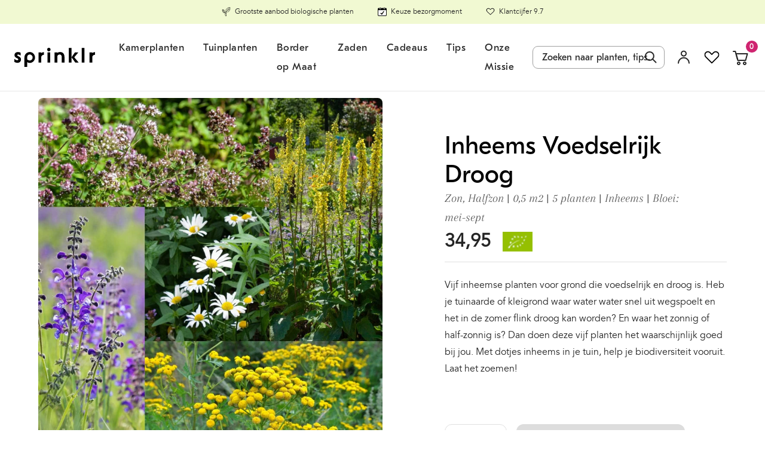

--- FILE ---
content_type: text/html; charset=utf-8
request_url: https://sprinklr.co/products/heemkwintet-voedselrijk-droog?section_id=product-in-this-package-ajax&page=1&variant_bucket=1&start_lazy=0
body_size: 2831
content:
<div id="shopify-section-product-in-this-package-ajax" class="shopify-section"><div class="row col__gutter col__line-spacing prod-row active"
        style="margin-top: 40px;"
         data-pages="1"
         data-page="1"
         data-prod-count="1"><div class="col col-xs-12 col-md-6 col-lg-6">
  <div class="js-counts"
       data-count-1="1"
       data-count-2=""
       data-count-3="">



  
<div class="product-link product-link--grid product-link-- product-link--package">
  
    <div class="product-image" data-link-popup-trigger>
  

    
    <div class="primary-image">
<figure class="img img__responsive img__contain img__cover lazyload img__square" >
  <picture>
<source media="(max-width: 320px)" srcset="/" data-srcset="//sprinklr.co/cdn/shop/products/gewone-margriet-Leucanthemum-vulgare_0eddb31e-937d-45d1-9b21-f7be5a207f0d_136x136.progressive.jpg?v=1672790389"><source media="(max-width: 375px)" srcset="/" data-srcset="//sprinklr.co/cdn/shop/products/gewone-margriet-Leucanthemum-vulgare_0eddb31e-937d-45d1-9b21-f7be5a207f0d_164x164.progressive.jpg?v=1672790389"><source media="(max-width: 425px)" srcset="/" data-srcset="//sprinklr.co/cdn/shop/products/gewone-margriet-Leucanthemum-vulgare_0eddb31e-937d-45d1-9b21-f7be5a207f0d_188x188.progressive.jpg?v=1672790389"><source media="(max-width: 768px)" srcset="/" data-srcset="//sprinklr.co/cdn/shop/products/gewone-margriet-Leucanthemum-vulgare_0eddb31e-937d-45d1-9b21-f7be5a207f0d_456x456.progressive.jpg?v=1672790389"><source media="(max-width: 1024px)" srcset="/" data-srcset="//sprinklr.co/cdn/shop/products/gewone-margriet-Leucanthemum-vulgare_0eddb31e-937d-45d1-9b21-f7be5a207f0d_476x476.progressive.jpg?v=1672790389"><source media="print" srcset="//sprinklr.co/cdn/shop/products/gewone-margriet-Leucanthemum-vulgare_0eddb31e-937d-45d1-9b21-f7be5a207f0d_350x350.progressive.jpg?v=1672790389"><img data-focal-x="" data-focal-y="" class="lazyload" src="/" data-src="//sprinklr.co/cdn/shop/products/gewone-margriet-Leucanthemum-vulgare_0eddb31e-937d-45d1-9b21-f7be5a207f0d_350x350.jpg?v=1672790389" alt="Gewone margriet" title="Gewone margriet" >
      
</picture>
</figure>

<figure class="img img__responsive img__contain img__cover primary-image__hover-image lazyload img__square" >
  <picture>
<source media="(max-width: 320px)" srcset="/" data-srcset="//sprinklr.co/cdn/shop/products/gewone-margriet-leucanthemum-vulgare_136x136.progressive.jpg?v=1672784144"><source media="(max-width: 375px)" srcset="/" data-srcset="//sprinklr.co/cdn/shop/products/gewone-margriet-leucanthemum-vulgare_164x164.progressive.jpg?v=1672784144"><source media="(max-width: 425px)" srcset="/" data-srcset="//sprinklr.co/cdn/shop/products/gewone-margriet-leucanthemum-vulgare_188x188.progressive.jpg?v=1672784144"><source media="(max-width: 768px)" srcset="/" data-srcset="//sprinklr.co/cdn/shop/products/gewone-margriet-leucanthemum-vulgare_456x456.progressive.jpg?v=1672784144"><source media="(max-width: 1024px)" srcset="/" data-srcset="//sprinklr.co/cdn/shop/products/gewone-margriet-leucanthemum-vulgare_476x476.progressive.jpg?v=1672784144"><source media="print" srcset="//sprinklr.co/cdn/shop/products/gewone-margriet-leucanthemum-vulgare_350x350.progressive.jpg?v=1672784144"><img data-focal-x="" data-focal-y="" class="lazyload" src="/" data-src="//sprinklr.co/cdn/shop/products/gewone-margriet-leucanthemum-vulgare_350x350.jpg?v=1672784144" alt="Gewone margriet" title="Gewone margriet" >
      
</picture>
</figure>
</div><link href="//sprinklr.co/cdn/shop/t/396/assets/product-badges.css?v=84422542841345671861768850316" rel="stylesheet" type="text/css" media="all" />








<div class="product-badges">
    
<div class="product-badge product-badge--soldout">
      <span>
        
          vanaf 27 feb
        
      </span>
    </div>










<link href="//sprinklr.co/cdn/shop/t/396/assets/product-badges.css?v=84422542841345671861768850316" rel="stylesheet" type="text/css" media="all" />

  </div>
<!-- Swym Wishlist Plus EPI Button with default first variant -->
      <button aria-label="Add to Wishlist" data-with-epi="true" class="swym-button swym-add-to-wishlist-view-product product_5022953865261" data-swaction="addToWishlist" data-product-id="5022953865261" data-variant-id="34288351117357" data-product-url="https://sprinklr.co/products/gewone-margriet">
      </button>
    <!-- Swym Wishlist Plus EPI Button-->

    <p class="product-title">
      
      <span>Gewone margriet</span>
  </p>
  
    </div>
  
  
  
    <div class="prod-content">
      <span class="prod-title">Gewone margriet</span>
      <span class="prod-count " data-prod-count="1">1 x</span>
      <span class="prod-count " data-prod-count="2"> </span>
      <span class="prod-count " data-prod-count="3"> </span>
    </div>
    <div class="overlay"></div>
    <div class="popup">
      
      <span class="top">
        Gewone margriet
        <h4 class="product-type">Leucanthemum vulgare</h4>
      </span>
      <i class="icon-wrapper icon-clear" aria-hidden="true"><svg width="24" height="25" viewBox="0 0 24 25" fill="none" xmlns="http://www.w3.org/2000/svg">
    <g id="Icons/clear">
    <g id="shape">
    <path d="M7.79291 9.70711L10.5858 12.5L7.79291 15.2929L9.20712 16.7071L12 13.9142L14.7929 16.7071L16.2071 15.2929L13.4142 12.5L16.2071 9.70711L14.7929 8.29289L12 11.0858L9.20712 8.29289L7.79291 9.70711Z" fill="#585858"/>
    <path fill-rule="evenodd" clip-rule="evenodd" d="M22 12.5C22 18.0228 17.5228 22.5 12 22.5C6.47715 22.5 2 18.0228 2 12.5C2 6.97715 6.47715 2.5 12 2.5C17.5228 2.5 22 6.97715 22 12.5ZM20 12.5C20 16.9183 16.4183 20.5 12 20.5C7.58172 20.5 4 16.9183 4 12.5C4 8.08172 7.58172 4.5 12 4.5C16.4183 4.5 20 8.08172 20 12.5Z" fill="#585858"/>
    </g>
    </g>
    </svg></i>

      
<div class="product-description more-wrapper" id="moreDescription" data-read-more="Lees meer" data-read-less="Lees minder">
          <div class="content-text">
            
          </div>
        </div>
        
<div class="product-form product-form-popup"><form action="/cart/add" method="post" data-product-handle="gewone-margriet" enctype="multipart/form-data" class="form product-form product-form-popup" id="productPopupLink">

    
      <div class="product-image product-image-popup">
        
        <div class="primary-image">

<figure class="img img__responsive img__contain img__cover lazyload img__square" >
  <picture>
<img data-focal-x="" data-focal-y="" class="lazyload" src="/" data-src="//sprinklr.co/cdn/shop/products/gewone-margriet-Leucanthemum-vulgare_0eddb31e-937d-45d1-9b21-f7be5a207f0d_600x600.jpg?v=1672790389" alt="veld vol gewone margrieten" title="veld vol gewone margrieten" >
      
</picture>
</figure>

<figure class="img img__responsive img__contain img__cover primary-image__hover-image lazyload img__square" >
  <picture>
<img data-focal-x="" data-focal-y="" class="lazyload" src="/" data-src="//sprinklr.co/cdn/shop/products/gewone-margriet-leucanthemum-vulgare_600x600.jpg?v=1672784144" alt="veld vol gewone margrieten" title="veld vol gewone margrieten" >
      
</picture>
</figure>
</div>
      </div>


      <div class="page-row-header-content product-popup-desc-wrap">

        
<div class="product-description more-wrapper more-popup-wrapper" id="DescriptionProdPopup" data-read-more="Lees meer" data-read-less="Lees minder">
            <div class="content-text">
              <div class="wrapper">
<p>Liefelijke heemplant. Fijn voor de insecten, vrolijk voor jou. Witte bloemen die maandenlang doorgaan. Doen het ook mooi in een vaas.<br><br></p></div>
            </div>
          </div>
          <div class="read-more" id="read-toggle">Lees meer</div></div>

    

    


    

    


  </form>

</div>
</div>

  


</div></div>
</div><div class="col col-xs-12 col-md-6 col-lg-6">
  <div class="js-counts"
       data-count-1="1"
       data-count-2=""
       data-count-3="">



  
<div class="product-link product-link--grid product-link-- product-link--package">
  
    <div class="product-image" data-link-popup-trigger>
  

    
    <div class="primary-image">
<figure class="img img__responsive img__contain img__cover lazyload img__square" >
  <picture>
<source media="(max-width: 320px)" srcset="/" data-srcset="//sprinklr.co/cdn/shop/products/veldsalie-salvia-pratensis-02_136x136.progressive.jpg?v=1748349289"><source media="(max-width: 375px)" srcset="/" data-srcset="//sprinklr.co/cdn/shop/products/veldsalie-salvia-pratensis-02_164x164.progressive.jpg?v=1748349289"><source media="(max-width: 425px)" srcset="/" data-srcset="//sprinklr.co/cdn/shop/products/veldsalie-salvia-pratensis-02_188x188.progressive.jpg?v=1748349289"><source media="(max-width: 768px)" srcset="/" data-srcset="//sprinklr.co/cdn/shop/products/veldsalie-salvia-pratensis-02_456x456.progressive.jpg?v=1748349289"><source media="(max-width: 1024px)" srcset="/" data-srcset="//sprinklr.co/cdn/shop/products/veldsalie-salvia-pratensis-02_476x476.progressive.jpg?v=1748349289"><source media="print" srcset="//sprinklr.co/cdn/shop/products/veldsalie-salvia-pratensis-02_350x350.progressive.jpg?v=1748349289"><img data-focal-x="" data-focal-y="" class="lazyload" src="/" data-src="//sprinklr.co/cdn/shop/products/veldsalie-salvia-pratensis-02_350x350.jpg?v=1748349289" alt="Veldsalie" title="Veldsalie" >
      
</picture>
</figure>

<figure class="img img__responsive img__contain img__cover primary-image__hover-image lazyload img__square" >
  <picture>
<source media="(max-width: 320px)" srcset="/" data-srcset="//sprinklr.co/cdn/shop/files/veldsalie-salvia-pratensis-in-de-tuin-3_136x136.progressive.jpg?v=1748353746"><source media="(max-width: 375px)" srcset="/" data-srcset="//sprinklr.co/cdn/shop/files/veldsalie-salvia-pratensis-in-de-tuin-3_164x164.progressive.jpg?v=1748353746"><source media="(max-width: 425px)" srcset="/" data-srcset="//sprinklr.co/cdn/shop/files/veldsalie-salvia-pratensis-in-de-tuin-3_188x188.progressive.jpg?v=1748353746"><source media="(max-width: 768px)" srcset="/" data-srcset="//sprinklr.co/cdn/shop/files/veldsalie-salvia-pratensis-in-de-tuin-3_456x456.progressive.jpg?v=1748353746"><source media="(max-width: 1024px)" srcset="/" data-srcset="//sprinklr.co/cdn/shop/files/veldsalie-salvia-pratensis-in-de-tuin-3_476x476.progressive.jpg?v=1748353746"><source media="print" srcset="//sprinklr.co/cdn/shop/files/veldsalie-salvia-pratensis-in-de-tuin-3_350x350.progressive.jpg?v=1748353746"><img data-focal-x="" data-focal-y="" class="lazyload" src="/" data-src="//sprinklr.co/cdn/shop/files/veldsalie-salvia-pratensis-in-de-tuin-3_350x350.jpg?v=1748353746" alt="Veldsalie" title="Veldsalie" >
      
</picture>
</figure>
</div><link href="//sprinklr.co/cdn/shop/t/396/assets/product-badges.css?v=84422542841345671861768850316" rel="stylesheet" type="text/css" media="all" />








<div class="product-badges">
    
<div class="product-badge product-badge--soldout">
      <span>
        
          vanaf 27 feb
        
      </span>
    </div>






<link href="//sprinklr.co/cdn/shop/t/396/assets/product-badges.css?v=84422542841345671861768850316" rel="stylesheet" type="text/css" media="all" />

  </div>
<!-- Swym Wishlist Plus EPI Button with default first variant -->
      <button aria-label="Add to Wishlist" data-with-epi="true" class="swym-button swym-add-to-wishlist-view-product product_6056044003489" data-swaction="addToWishlist" data-product-id="6056044003489" data-variant-id="37667643490465" data-product-url="https://sprinklr.co/products/veldsalie">
      </button>
    <!-- Swym Wishlist Plus EPI Button-->

    <p class="product-title">
      
      <span>Veldsalie</span>
  </p>
  
    </div>
  
  
  
    <div class="prod-content">
      <span class="prod-title">Veldsalie</span>
      <span class="prod-count " data-prod-count="1">1 x</span>
      <span class="prod-count " data-prod-count="2"> </span>
      <span class="prod-count " data-prod-count="3"> </span>
    </div>
    <div class="overlay"></div>
    <div class="popup">
      
      <span class="top">
        Veldsalie
        <h4 class="product-type">Salvia pratensis</h4>
      </span>
      <i class="icon-wrapper icon-clear" aria-hidden="true"><svg width="24" height="25" viewBox="0 0 24 25" fill="none" xmlns="http://www.w3.org/2000/svg">
    <g id="Icons/clear">
    <g id="shape">
    <path d="M7.79291 9.70711L10.5858 12.5L7.79291 15.2929L9.20712 16.7071L12 13.9142L14.7929 16.7071L16.2071 15.2929L13.4142 12.5L16.2071 9.70711L14.7929 8.29289L12 11.0858L9.20712 8.29289L7.79291 9.70711Z" fill="#585858"/>
    <path fill-rule="evenodd" clip-rule="evenodd" d="M22 12.5C22 18.0228 17.5228 22.5 12 22.5C6.47715 22.5 2 18.0228 2 12.5C2 6.97715 6.47715 2.5 12 2.5C17.5228 2.5 22 6.97715 22 12.5ZM20 12.5C20 16.9183 16.4183 20.5 12 20.5C7.58172 20.5 4 16.9183 4 12.5C4 8.08172 7.58172 4.5 12 4.5C16.4183 4.5 20 8.08172 20 12.5Z" fill="#585858"/>
    </g>
    </g>
    </svg></i>

      
<div class="product-description more-wrapper" id="moreDescription" data-read-more="Lees meer" data-read-less="Lees minder">
          <div class="content-text">
            
          </div>
        </div>
        
<div class="product-form product-form-popup"><form action="/cart/add" method="post" data-product-handle="veldsalie" enctype="multipart/form-data" class="form product-form product-form-popup" id="productPopupLink">

    
      <div class="product-image product-image-popup">
        
        <div class="primary-image">

<figure class="img img__responsive img__contain img__cover lazyload img__square" >
  <picture>
<img data-focal-x="" data-focal-y="" class="lazyload" src="/" data-src="//sprinklr.co/cdn/shop/products/veldsalie-salvia-pratensis-02_600x600.jpg?v=1748349289" alt="Biologische Salvia pratensis, ook wel veldsalie, met helderpaarse bloemetjes" title="Biologische Salvia pratensis, ook wel veldsalie, met helderpaarse bloemetjes" >
      
</picture>
</figure>

<figure class="img img__responsive img__contain img__cover primary-image__hover-image lazyload img__square" >
  <picture>
<img data-focal-x="" data-focal-y="" class="lazyload" src="/" data-src="//sprinklr.co/cdn/shop/files/veldsalie-salvia-pratensis-in-de-tuin-3_600x600.jpg?v=1748353746" alt="Biologische Salvia pratensis, ook wel veldsalie, met helderpaarse bloemetjes" title="Biologische Salvia pratensis, ook wel veldsalie, met helderpaarse bloemetjes" >
      
</picture>
</figure>
</div>
      </div>


      <div class="page-row-header-content product-popup-desc-wrap">

        
<div class="product-description more-wrapper more-popup-wrapper" id="DescriptionProdPopup" data-read-more="Lees meer" data-read-less="Lees minder">
            <div class="content-text">
              <div class="wrapper">
<p>Oh de helderblauwpaarse bloemen van de Salvia pratensis! De enige echt inheemse Salvia van Nederland. De vierkantige stengels kunnen, afhankelijk van de plek, flink de lucht in steken. Daar lokken de lipbloemen hommels, vlinders en bijen. <br>Biologisch gekweekt, natuurlijk.</p></div>
            </div>
          </div>
          <div class="read-more" id="read-toggle">Lees meer</div></div>

    

    


    

    


  </form>

</div>
</div>

  


</div></div>
</div><div class="col col-xs-12 col-md-6 col-lg-6">
  <div class="js-counts"
       data-count-1="1"
       data-count-2=""
       data-count-3="">



  
<div class="product-link product-link--grid product-link-- product-link--package">
  
    <div class="product-image" data-link-popup-trigger>
  

    
    <div class="primary-image">
<figure class="img img__responsive img__contain img__cover lazyload img__square" >
  <picture>
<source media="(max-width: 320px)" srcset="/" data-srcset="//sprinklr.co/cdn/shop/products/grote-centaurie-centaurea-scabiosa_136x136.progressive.jpg?v=1672790992"><source media="(max-width: 375px)" srcset="/" data-srcset="//sprinklr.co/cdn/shop/products/grote-centaurie-centaurea-scabiosa_164x164.progressive.jpg?v=1672790992"><source media="(max-width: 425px)" srcset="/" data-srcset="//sprinklr.co/cdn/shop/products/grote-centaurie-centaurea-scabiosa_188x188.progressive.jpg?v=1672790992"><source media="(max-width: 768px)" srcset="/" data-srcset="//sprinklr.co/cdn/shop/products/grote-centaurie-centaurea-scabiosa_456x456.progressive.jpg?v=1672790992"><source media="(max-width: 1024px)" srcset="/" data-srcset="//sprinklr.co/cdn/shop/products/grote-centaurie-centaurea-scabiosa_476x476.progressive.jpg?v=1672790992"><source media="print" srcset="//sprinklr.co/cdn/shop/products/grote-centaurie-centaurea-scabiosa_350x350.progressive.jpg?v=1672790992"><img data-focal-x="" data-focal-y="" class="lazyload" src="/" data-src="//sprinklr.co/cdn/shop/products/grote-centaurie-centaurea-scabiosa_350x350.jpg?v=1672790992" alt="Grote centaurie" title="Grote centaurie" >
      
</picture>
</figure>
</div><link href="//sprinklr.co/cdn/shop/t/396/assets/product-badges.css?v=84422542841345671861768850316" rel="stylesheet" type="text/css" media="all" />








<div class="product-badges">
    
<div class="product-badge product-badge--soldout">
      <span>
        
          vanaf 27 feb
        
      </span>
    </div>


        
          <div class="product-badge product-badge--message">bijenlokker</div>
          <link href="//sprinklr.co/cdn/shop/t/396/assets/product-badges.css?v=84422542841345671861768850316" rel="stylesheet" type="text/css" media="all" />

  </div>
<!-- Swym Wishlist Plus EPI Button with default first variant -->
      <button aria-label="Add to Wishlist" data-with-epi="true" class="swym-button swym-add-to-wishlist-view-product product_6051933487265" data-swaction="addToWishlist" data-product-id="6051933487265" data-variant-id="37651755040929" data-product-url="https://sprinklr.co/products/grote-centaurie">
      </button>
    <!-- Swym Wishlist Plus EPI Button-->

    <p class="product-title">
      
      <span>Grote centaurie</span>
  </p>
  
    </div>
  
  
  
    <div class="prod-content">
      <span class="prod-title">Grote centaurie</span>
      <span class="prod-count " data-prod-count="1">1 x</span>
      <span class="prod-count " data-prod-count="2"> </span>
      <span class="prod-count " data-prod-count="3"> </span>
    </div>
    <div class="overlay"></div>
    <div class="popup">
      
      <span class="top">
        Grote centaurie
        <h4 class="product-type">Centaurea scabiosa</h4>
      </span>
      <i class="icon-wrapper icon-clear" aria-hidden="true"><svg width="24" height="25" viewBox="0 0 24 25" fill="none" xmlns="http://www.w3.org/2000/svg">
    <g id="Icons/clear">
    <g id="shape">
    <path d="M7.79291 9.70711L10.5858 12.5L7.79291 15.2929L9.20712 16.7071L12 13.9142L14.7929 16.7071L16.2071 15.2929L13.4142 12.5L16.2071 9.70711L14.7929 8.29289L12 11.0858L9.20712 8.29289L7.79291 9.70711Z" fill="#585858"/>
    <path fill-rule="evenodd" clip-rule="evenodd" d="M22 12.5C22 18.0228 17.5228 22.5 12 22.5C6.47715 22.5 2 18.0228 2 12.5C2 6.97715 6.47715 2.5 12 2.5C17.5228 2.5 22 6.97715 22 12.5ZM20 12.5C20 16.9183 16.4183 20.5 12 20.5C7.58172 20.5 4 16.9183 4 12.5C4 8.08172 7.58172 4.5 12 4.5C16.4183 4.5 20 8.08172 20 12.5Z" fill="#585858"/>
    </g>
    </g>
    </svg></i>

      
<div class="product-description more-wrapper" id="moreDescription" data-read-more="Lees meer" data-read-less="Lees minder">
          <div class="content-text">
            
          </div>
        </div>
        
<div class="product-form product-form-popup"><form action="/cart/add" method="post" data-product-handle="grote-centaurie" enctype="multipart/form-data" class="form product-form product-form-popup" id="productPopupLink">

    
      <div class="product-image product-image-popup">
        
        <div class="primary-image">

<figure class="img img__responsive img__contain img__cover lazyload img__square" >
  <picture>
<img data-focal-x="" data-focal-y="" class="lazyload" src="/" data-src="//sprinklr.co/cdn/shop/products/grote-centaurie-centaurea-scabiosa_600x600.jpg?v=1672790992" alt="Biologische Centaurie met grote rozepaarse bloemen " title="Biologische Centaurie met grote rozepaarse bloemen " >
      
</picture>
</figure>
</div>
      </div>


      <div class="page-row-header-content product-popup-desc-wrap">

        
<div class="product-description more-wrapper more-popup-wrapper" id="DescriptionProdPopup" data-read-more="Lees meer" data-read-less="Lees minder">
            <div class="content-text">
              <div class="wrapper">
<p>Vlinders, bijen en kevers in je tuin?! Zet Centaurea scabiosa neer. De grote rozepaarse bloemen pronken van juni tot en met augustus. Jij kan de bloemen ook eten, dus jouw salades en toetjes worden prachtig.</p>
<p>Staat liefst op een zonnige plek, op niet te arme grond. Gaat in de winter ondergronds maar komt het jaar erop gewoon weer terug.<span data-mce-fragment="1"></span></p></div>
            </div>
          </div>
          <div class="read-more" id="read-toggle">Lees meer</div></div>

    

    


    

    


  </form>

</div>
</div>

  


</div></div>
</div><div class="col col-xs-12 col-md-6 col-lg-6">
  <div class="js-counts"
       data-count-1="1"
       data-count-2=""
       data-count-3="">



  
<div class="product-link product-link--grid product-link-- product-link--package">
  
    <div class="product-image" data-link-popup-trigger>
  

    
    <div class="primary-image">
<figure class="img img__responsive img__contain img__cover lazyload img__square" >
  <picture>
<source media="(max-width: 320px)" srcset="/" data-srcset="//sprinklr.co/cdn/shop/products/wilde-marjolein-origanum-vulgare_136x136.progressive.jpg?v=1672803097"><source media="(max-width: 375px)" srcset="/" data-srcset="//sprinklr.co/cdn/shop/products/wilde-marjolein-origanum-vulgare_164x164.progressive.jpg?v=1672803097"><source media="(max-width: 425px)" srcset="/" data-srcset="//sprinklr.co/cdn/shop/products/wilde-marjolein-origanum-vulgare_188x188.progressive.jpg?v=1672803097"><source media="(max-width: 768px)" srcset="/" data-srcset="//sprinklr.co/cdn/shop/products/wilde-marjolein-origanum-vulgare_456x456.progressive.jpg?v=1672803097"><source media="(max-width: 1024px)" srcset="/" data-srcset="//sprinklr.co/cdn/shop/products/wilde-marjolein-origanum-vulgare_476x476.progressive.jpg?v=1672803097"><source media="print" srcset="//sprinklr.co/cdn/shop/products/wilde-marjolein-origanum-vulgare_350x350.progressive.jpg?v=1672803097"><img data-focal-x="" data-focal-y="" class="lazyload" src="/" data-src="//sprinklr.co/cdn/shop/products/wilde-marjolein-origanum-vulgare_350x350.jpg?v=1672803097" alt="Wilde marjolein" title="Wilde marjolein" >
      
</picture>
</figure>

<figure class="img img__responsive img__contain img__cover primary-image__hover-image lazyload img__square" >
  <picture>
<source media="(max-width: 320px)" srcset="/" data-srcset="//sprinklr.co/cdn/shop/products/wilde-marjolein-origanum-vulgare-03_136x136.progressive.jpg?v=1672801757"><source media="(max-width: 375px)" srcset="/" data-srcset="//sprinklr.co/cdn/shop/products/wilde-marjolein-origanum-vulgare-03_164x164.progressive.jpg?v=1672801757"><source media="(max-width: 425px)" srcset="/" data-srcset="//sprinklr.co/cdn/shop/products/wilde-marjolein-origanum-vulgare-03_188x188.progressive.jpg?v=1672801757"><source media="(max-width: 768px)" srcset="/" data-srcset="//sprinklr.co/cdn/shop/products/wilde-marjolein-origanum-vulgare-03_456x456.progressive.jpg?v=1672801757"><source media="(max-width: 1024px)" srcset="/" data-srcset="//sprinklr.co/cdn/shop/products/wilde-marjolein-origanum-vulgare-03_476x476.progressive.jpg?v=1672801757"><source media="print" srcset="//sprinklr.co/cdn/shop/products/wilde-marjolein-origanum-vulgare-03_350x350.progressive.jpg?v=1672801757"><img data-focal-x="" data-focal-y="" class="lazyload" src="/" data-src="//sprinklr.co/cdn/shop/products/wilde-marjolein-origanum-vulgare-03_350x350.jpg?v=1672801757" alt="Wilde marjolein" title="Wilde marjolein" >
      
</picture>
</figure>
</div><link href="//sprinklr.co/cdn/shop/t/396/assets/product-badges.css?v=84422542841345671861768850316" rel="stylesheet" type="text/css" media="all" />








<div class="product-badges">
    
<div class="product-badge product-badge--soldout">
      <span>
        
          vanaf 27 feb
        
      </span>
    </div>











<link href="//sprinklr.co/cdn/shop/t/396/assets/product-badges.css?v=84422542841345671861768850316" rel="stylesheet" type="text/css" media="all" />

  </div>
<!-- Swym Wishlist Plus EPI Button with default first variant -->
      <button aria-label="Add to Wishlist" data-with-epi="true" class="swym-button swym-add-to-wishlist-view-product product_5022955929645" data-swaction="addToWishlist" data-product-id="5022955929645" data-variant-id="34288354132013" data-product-url="https://sprinklr.co/products/wilde-marjolein">
      </button>
    <!-- Swym Wishlist Plus EPI Button-->

    <p class="product-title">
      
      <span>Wilde marjolein</span>
  </p>
  
    </div>
  
  
  
    <div class="prod-content">
      <span class="prod-title">Wilde marjolein</span>
      <span class="prod-count " data-prod-count="1">1 x</span>
      <span class="prod-count " data-prod-count="2"> </span>
      <span class="prod-count " data-prod-count="3"> </span>
    </div>
    <div class="overlay"></div>
    <div class="popup">
      
      <span class="top">
        Wilde marjolein
        <h4 class="product-type">Origanum vulgare</h4>
      </span>
      <i class="icon-wrapper icon-clear" aria-hidden="true"><svg width="24" height="25" viewBox="0 0 24 25" fill="none" xmlns="http://www.w3.org/2000/svg">
    <g id="Icons/clear">
    <g id="shape">
    <path d="M7.79291 9.70711L10.5858 12.5L7.79291 15.2929L9.20712 16.7071L12 13.9142L14.7929 16.7071L16.2071 15.2929L13.4142 12.5L16.2071 9.70711L14.7929 8.29289L12 11.0858L9.20712 8.29289L7.79291 9.70711Z" fill="#585858"/>
    <path fill-rule="evenodd" clip-rule="evenodd" d="M22 12.5C22 18.0228 17.5228 22.5 12 22.5C6.47715 22.5 2 18.0228 2 12.5C2 6.97715 6.47715 2.5 12 2.5C17.5228 2.5 22 6.97715 22 12.5ZM20 12.5C20 16.9183 16.4183 20.5 12 20.5C7.58172 20.5 4 16.9183 4 12.5C4 8.08172 7.58172 4.5 12 4.5C16.4183 4.5 20 8.08172 20 12.5Z" fill="#585858"/>
    </g>
    </g>
    </svg></i>

      
<div class="product-description more-wrapper" id="moreDescription" data-read-more="Lees meer" data-read-less="Lees minder">
          <div class="content-text">
            
          </div>
        </div>
        
<div class="product-form product-form-popup"><form action="/cart/add" method="post" data-product-handle="wilde-marjolein" enctype="multipart/form-data" class="form product-form product-form-popup" id="productPopupLink">

    
      <div class="product-image product-image-popup">
        
        <div class="primary-image">

<figure class="img img__responsive img__contain img__cover lazyload img__square" >
  <picture>
<img data-focal-x="" data-focal-y="" class="lazyload" src="/" data-src="//sprinklr.co/cdn/shop/products/wilde-marjolein-origanum-vulgare_600x600.jpg?v=1672803097" alt="Vertakkende stengel bio Wilde Marjolein origanum vulgare, met donkerpaarse en lichtroze bloemetjes en klein groen blad" title="Vertakkende stengel bio Wilde Marjolein origanum vulgare, met donkerpaarse en lichtroze bloemetjes en klein groen blad" >
      
</picture>
</figure>

<figure class="img img__responsive img__contain img__cover primary-image__hover-image lazyload img__square" >
  <picture>
<img data-focal-x="" data-focal-y="" class="lazyload" src="/" data-src="//sprinklr.co/cdn/shop/products/wilde-marjolein-origanum-vulgare-03_600x600.jpg?v=1672801757" alt="Vertakkende stengel bio Wilde Marjolein origanum vulgare, met donkerpaarse en lichtroze bloemetjes en klein groen blad" title="Vertakkende stengel bio Wilde Marjolein origanum vulgare, met donkerpaarse en lichtroze bloemetjes en klein groen blad" >
      
</picture>
</figure>
</div>
      </div>


      <div class="page-row-header-content product-popup-desc-wrap">

        
<div class="product-description more-wrapper more-popup-wrapper" id="DescriptionProdPopup" data-read-more="Lees meer" data-read-less="Lees minder">
            <div class="content-text">
              <div class="wrapper">
<p>Heerlijk als kruid, fantastisch voor biodiversiteit – dat is oregano. Wil groeien op een droge, hete plek. Vaste plant, dus elk jaar weer plezier, ook voor de hommels en bijen! Groeit prachtig aan de rand van borders.</p>
<p>Biologisch gekweekt, natuurlijk.<br></p></div>
            </div>
          </div>
          <div class="read-more" id="read-toggle">Lees meer</div></div>

    

    


    

    


  </form>

</div>
</div>

  


</div></div>
</div><div class="col col-xs-12 col-md-6 col-lg-6">
  <div class="js-counts"
       data-count-1="1"
       data-count-2=""
       data-count-3="">



  
<div class="product-link product-link--grid product-link-- product-link--package">
  
    <div class="product-image" data-link-popup-trigger>
  

    
    <div class="primary-image">
<figure class="img img__responsive img__contain img__cover lazyload img__square" >
  <picture>
<source media="(max-width: 320px)" srcset="/" data-srcset="//sprinklr.co/cdn/shop/files/boerenwormkruid-Tanacetum-vulgare_jpeg_136x136.progressive.jpg?v=1716542233"><source media="(max-width: 375px)" srcset="/" data-srcset="//sprinklr.co/cdn/shop/files/boerenwormkruid-Tanacetum-vulgare_jpeg_164x164.progressive.jpg?v=1716542233"><source media="(max-width: 425px)" srcset="/" data-srcset="//sprinklr.co/cdn/shop/files/boerenwormkruid-Tanacetum-vulgare_jpeg_188x188.progressive.jpg?v=1716542233"><source media="(max-width: 768px)" srcset="/" data-srcset="//sprinklr.co/cdn/shop/files/boerenwormkruid-Tanacetum-vulgare_jpeg_456x456.progressive.jpg?v=1716542233"><source media="(max-width: 1024px)" srcset="/" data-srcset="//sprinklr.co/cdn/shop/files/boerenwormkruid-Tanacetum-vulgare_jpeg_476x476.progressive.jpg?v=1716542233"><source media="print" srcset="//sprinklr.co/cdn/shop/files/boerenwormkruid-Tanacetum-vulgare_jpeg_350x350.progressive.jpg?v=1716542233"><img data-focal-x="" data-focal-y="" class="lazyload" src="/" data-src="//sprinklr.co/cdn/shop/files/boerenwormkruid-Tanacetum-vulgare_jpeg_350x350.jpg?v=1716542233" alt="Boerenwormkruid" title="Boerenwormkruid" >
      
</picture>
</figure>
</div><link href="//sprinklr.co/cdn/shop/t/396/assets/product-badges.css?v=84422542841345671861768850316" rel="stylesheet" type="text/css" media="all" />








<div class="product-badges">
    
<div class="product-badge product-badge--soldout">
      <span>
        
          vanaf juni
        
      </span>
    </div>


<link href="//sprinklr.co/cdn/shop/t/396/assets/product-badges.css?v=84422542841345671861768850316" rel="stylesheet" type="text/css" media="all" />

  </div>
<!-- Swym Wishlist Plus EPI Button with default first variant -->
      <button aria-label="Add to Wishlist" data-with-epi="true" class="swym-button swym-add-to-wishlist-view-product product_9298688901463" data-swaction="addToWishlist" data-product-id="9298688901463" data-variant-id="48460800393559" data-product-url="https://sprinklr.co/products/boerenwormkruid">
      </button>
    <!-- Swym Wishlist Plus EPI Button-->

    <p class="product-title">
      
      <span>Boerenwormkruid</span>
  </p>
  
    </div>
  
  
  
    <div class="prod-content">
      <span class="prod-title">Boerenwormkruid</span>
      <span class="prod-count " data-prod-count="1">1 x</span>
      <span class="prod-count " data-prod-count="2"> </span>
      <span class="prod-count " data-prod-count="3"> </span>
    </div>
    <div class="overlay"></div>
    <div class="popup">
      
      <span class="top">
        Boerenwormkruid
        <h4 class="product-type">Tanacetum vulgare</h4>
      </span>
      <i class="icon-wrapper icon-clear" aria-hidden="true"><svg width="24" height="25" viewBox="0 0 24 25" fill="none" xmlns="http://www.w3.org/2000/svg">
    <g id="Icons/clear">
    <g id="shape">
    <path d="M7.79291 9.70711L10.5858 12.5L7.79291 15.2929L9.20712 16.7071L12 13.9142L14.7929 16.7071L16.2071 15.2929L13.4142 12.5L16.2071 9.70711L14.7929 8.29289L12 11.0858L9.20712 8.29289L7.79291 9.70711Z" fill="#585858"/>
    <path fill-rule="evenodd" clip-rule="evenodd" d="M22 12.5C22 18.0228 17.5228 22.5 12 22.5C6.47715 22.5 2 18.0228 2 12.5C2 6.97715 6.47715 2.5 12 2.5C17.5228 2.5 22 6.97715 22 12.5ZM20 12.5C20 16.9183 16.4183 20.5 12 20.5C7.58172 20.5 4 16.9183 4 12.5C4 8.08172 7.58172 4.5 12 4.5C16.4183 4.5 20 8.08172 20 12.5Z" fill="#585858"/>
    </g>
    </g>
    </svg></i>

      
<div class="product-description more-wrapper" id="moreDescription" data-read-more="Lees meer" data-read-less="Lees minder">
          <div class="content-text">
            
          </div>
        </div>
        
<div class="product-form product-form-popup"><form action="/cart/add" method="post" data-product-handle="boerenwormkruid" enctype="multipart/form-data" class="form product-form product-form-popup" id="productPopupLink">

    
      <div class="product-image product-image-popup">
        
        <div class="primary-image">

<figure class="img img__responsive img__contain img__cover lazyload img__square" >
  <picture>
<img data-focal-x="" data-focal-y="" class="lazyload" src="/" data-src="//sprinklr.co/cdn/shop/files/boerenwormkruid-Tanacetum-vulgare_jpeg_600x600.jpg?v=1716542233" alt="Boerenwormkruid" title="Boerenwormkruid" >
      
</picture>
</figure>
</div>
      </div>


      <div class="page-row-header-content product-popup-desc-wrap">

        
<div class="product-description more-wrapper more-popup-wrapper" id="DescriptionProdPopup" data-read-more="Lees meer" data-read-less="Lees minder">
            <div class="content-text">
              <div class="wrapper">
<p>Je kent 'm vast van bermen en wilde weides! Boerenwormkruid bloeit vrolijk geel van juni tot laat in het najaar. Inheemse plant, geweldig voor biodiversiteit. Wordt zo'n 70cm hoog.<br>Biologisch gekweekt, natuurlijk.</p>
<!----></div>
            </div>
          </div>
          <div class="read-more" id="read-toggle">Lees meer</div></div>

    

    


    

    


  </form>

</div>
</div>

  


</div></div>
</div></div>
</div>

--- FILE ---
content_type: text/css
request_url: https://cdn.boostcommerce.io/widget-integration/theme/customization/sprinklr-co.myshopify.com/dv15xO08tJ/customization-1742393344631.css
body_size: 316
content:
/*********************** Custom css for Boost AI Search & Discovery  ************************/
.boost-sd__search-result-panel-content-item-description {
    display: -webkit-box;
    -webkit-line-clamp: 1;
    -webkit-box-orient: vertical;
    overflow: hidden;
}

/* .boost-sd__button--quick-view {
    display: none;
} */

.boost-sd__product-title-custom { 
    position: absolute;
    bottom: 15px;
    font-family: GT Eesti Pro Text Regular, Helvetica Neue, Arial, sans-serif;
    font-weight: 400;
    font-size: 20px;
    line-height: 1.1875rem;
    left: 0;
    right: 0;
    margin: auto;
    height: auto;
    text-align: center;
    max-width: 90%;
    padding: 0 7px;
    color: #252525;
    word-break: break-word;
    -webkit-hyphens: auto;
    hyphens: auto;
    width: fit-content;
    background: #fff;
}

@media screen and (max-width: 767px) {
    .boost-sd__product-title-custom {
        font-size: 14px;
    }
}

.boost-sd__product-info .boost-sd__product-title {
    display: none;
}

.boost-sd__slider .slick-initialized .slick-slide .boost-sd__product-info {
    line-height: normal;
}

.boost-sd__product-link .boost-sd__product-title {
    bottom: 35% !important;
}

#boost-sd__modal-cart {
 	display: none;
}

body.modal-open-cart {
    overflow: inherit;
}

--- FILE ---
content_type: text/css
request_url: https://sprinklr.co/cdn/shop/t/396/assets/section-supplier-info.css?v=182630786290422600931768850326
body_size: 963
content:
.supplier-info-section .tabs{display:-ms-flexbox;display:flex;gap:14px;-ms-flex-wrap:wrap;flex-wrap:wrap}@media screen and (max-width:767px){.supplier-info-section .tabs{line-height:21px}}.supplier-info-section .tabs .tab{color:#646464;cursor:pointer;text-transform:uppercase;font-size:13px;letter-spacing:.5px}.supplier-info-section .tabs .tab.active{position:relative;color:#000}.supplier-info-section .tabs .tab.active:after{content:"";position:absolute;right:0;left:0;top:auto;bottom:3px;height:1px;width:100%;background:#000}.supplier-info-section .wrapper{border-top:1px solid #e0e0e0;padding-top:25px;position:relative;line-height:28.8px;padding-left:25px;padding-right:25px;margin-bottom:35px}@media screen and (min-width:1024px){.supplier-info-section .wrapper{padding-left:0;padding-right:0;margin-bottom:40px}}.supplier-info-section h2{margin-bottom:15px}.supplier-info-section h3{font-size:22px;font-weight:500}.supplier-info-section .first-content .inner-text{margin-top:15px;min-height:222px}.supplier-info-section .first-content .inner-text--1{margin-top:0}.supplier-info-section .first-content .inner-text--2{margin-top:5px}.supplier-info-section .first-content>img{float:left;width:32%;min-height:145px;object-fit:cover;padding-right:15px}@media screen and (min-width:768px){.supplier-info-section .first-content>img{height:258px}}@media screen and (min-width:1024px){.supplier-info-section .first-content>img{width:33%}}.supplier-info-section .u-none{display:none}.supplier-info-section .video-wrapper{position:relative}.supplier-info-section .video-wrapper video{width:100%!important;height:auto!important}.supplier-info-section .video-wrapper .play-wrapper{z-index:9;width:100%;height:100%;position:absolute}.supplier-info-section .video-wrapper .play-wrapper .play{position:absolute;top:50%;left:50%;-ms-transform:translate(-50%,-50%);transform:translate(-50%,-50%);border-radius:50px;height:70px;width:70px;display:-ms-flexbox;display:flex;-ms-flex-align:center;align-items:center;-ms-flex-pack:center;justify-content:center;background:#41ac80;cursor:pointer}.supplier-info-section .video-wrapper .play-wrapper .play svg{margin-left:6px}.supplier-info-section .image{width:100%;margin-top:15px;margin-bottom:8px}.supplier-info-section video{width:100%;margin:10px 0}.supplier-info-section .read-more{color:#3fac7e;background:#fff;position:absolute;text-decoration:underline;margin-left:calc(32% - 16px);width:69%;text-align:left;bottom:-1px;cursor:pointer}@media screen and (min-width:768px){.supplier-info-section .read-more{margin-left:calc(32% - 16px);bottom:-1px}}@media screen and (min-width:1024px){.supplier-info-section .read-more{margin-left:calc(36% - 19px);bottom:-4px}}.supplier-info-section .read-more.hide{display:none}.supplier-info-section .read-more.open{bottom:-30px;left:50%;-ms-transform:translate(-50%);transform:translate(-50%);padding:0;margin:0;text-align:center}.supplier-info-section .more{display:none;overflow-y:clip;max-height:200px;transition:max-height .15s ease-out;height:calc(100% - 50px)}@media screen and (min-width:768px){.supplier-info-section .more{max-height:276px}}.supplier-info-section .more.show{display:block}.supplier-info-section .more.active{max-height:10000px;transition:max-height .15s ease-in}.supplier-info-section .multiple-suppliers{display:block}.boost-sd__modal{z-index:9999!important}#presets4 .ws-card_image_container .ws-card__background-image{border-radius:4px!important}#presets4 p.ws-ajaxified-cart-feedback{position:absolute;top:0;background:#fff}.boost-also-bought-section .wrapper.hide,.boost-related-products-section .wrapper.hide{display:none}@media screen and (min-width:768px){.boost-also-bought-section,.boost-related-products-section{padding-bottom:80px;position:sticky;top:81px}.boost-also-bought-section .evm_wiser_heading,.boost-related-products-section .evm_wiser_heading{margin-bottom:30px!important}.boost-also-bought-section .section-heading,.boost-related-products-section .section-heading{padding-top:25px!important;margin-bottom:10px!important}.boost-also-bought-section p,.boost-related-products-section p{margin-top:10px;margin-bottom:20px}}.boost-also-bought-section .evm_wiser_heading,.boost-related-products-section .evm_wiser_heading{display:none!important}.boost-also-bought-section .evm-ws-card,.boost-related-products-section .evm-ws-card{margin:3px 0!important}.boost-also-bought-section .wrapper,.boost-related-products-section .wrapper{position:relative}@media screen and (max-width:767px){.boost-also-bought-section .wrapper .section-heading,.boost-also-bought-section .wrapper p,.boost-related-products-section .wrapper .section-heading,.boost-related-products-section .wrapper p{padding-left:25px;padding-right:25px}.boost-also-bought-section .wrapper p,.boost-related-products-section .wrapper p{margin-top:10px}.boost-also-bought-section .wrapper .section-heading,.boost-related-products-section .wrapper .section-heading{padding-top:25px!important}}.boost-also-bought-section .wrapper:after,.boost-related-products-section .wrapper:after{content:"";position:absolute;top:-1px;left:0;width:100%;height:1px;background:#e0e0e0}@media screen and (min-width:1024px){.boost-also-bought-section .wrapper,.boost-related-products-section .wrapper{margin-left:18%!important}}.evm-also-bought-products,.evm-related-product{padding-top:20px;display:none}.updated-product-template .evm-also-bought-products,.updated-product-template .evm-related-product{display:block!important}@media screen and (max-width:1023px){.evm-also-bought-products,.evm-related-product{padding:25px 25px 25px 25px}}@media screen and (min-width:1024px){.evm-also-bought-products,.evm-related-product{max-width:50vw!important;padding-bottom:30px}}.evm-also-bought-products .owl-nav,.evm-related-product .owl-nav{display:none!important}.evm-also-bought-products .evm_wiser_heading,.evm-related-product .evm_wiser_heading{font-weight:400!important}@media screen and (max-width:767px){.evm-also-bought-products .evm_wiser_heading,.evm-related-product .evm_wiser_heading{font-size:1.5rem!important}}.evm-also-bought-products .owl-stage,.evm-related-product .owl-stage{display:-ms-flexbox;display:flex;-ms-flex-wrap:wrap;flex-wrap:wrap;width:100%!important}.evm-also-bought-products .owl-stage .owl-item,.evm-related-product .owl-stage .owl-item{width:50%!important;display:none!important}.evm-also-bought-products .owl-stage .owl-item:nth-child(1),.evm-also-bought-products .owl-stage .owl-item:nth-child(2),.evm-also-bought-products .owl-stage .owl-item:nth-child(3),.evm-also-bought-products .owl-stage .owl-item:nth-child(4),.evm-related-product .owl-stage .owl-item:nth-child(1),.evm-related-product .owl-stage .owl-item:nth-child(2),.evm-related-product .owl-stage .owl-item:nth-child(3),.evm-related-product .owl-stage .owl-item:nth-child(4){display:block!important}.product-images-slider-section .wrapper{position:relative;overflow:hidden;padding-left:25px;padding-right:25px;border-top:1px solid #e0e0e0;padding-top:25px}@media screen and (min-width:1024px){.product-images-slider-section .wrapper{padding-left:0;padding-right:0}}.product-images-slider-section .section-wrapper{padding-bottom:25px;margin-bottom:25px;visibility:hidden}.product-images-slider-section .section-wrapper.show{visibility:visible}.product-images-slider-section h2{margin-bottom:13px}.product-images-slider-section .overlay{position:absolute;top:0;z-index:1;font-weight:800;color:#fff;font-size:18px;width:100%;height:100%;background-color:rgba(33,33,33,.4)}.product-images-slider-section .overlay span{top:50%;left:50%;-ms-transform:translate(-50%,-50%);transform:translate(-50%,-50%);position:absolute}.product-images-slider-section .more .overlay{display:none}.product-images-slider-section .swiper-slide-thumb-active .overlay{display:none}.product-images-slider-section .product-slider{margin-bottom:10px;position:relative}.product-images-slider-section .swiper-slide{position:relative;cursor:pointer}.product-images-slider-section .img{border-radius:8px;margin-top:0}.product-images-slider-section .swiper-pagination-bullet{width:.5rem;height:.5rem;background-color:#252525;opacity:.2;margin-top:.25rem;margin-bottom:.25rem;margin-left:0;margin-right:.5rem}.product-images-slider-section .swiper-pagination-bullet-active{opacity:1}.product-images-slider-section .swiper-slide-thumb-active::after{content:"";top:0;background:linear-gradient(0deg,rgba(255,255,255,.4) 0 100%);height:100%;width:100%;position:absolute}.product-images-slider-section .swiper-paginat{display:-ms-flexbox;display:flex;-ms-flex-wrap:wrap;flex-wrap:wrap;-ms-flex-pack:center;justify-content:center;position:relative;top:unset;right:unset;bottom:unset;left:unset;width:auto;margin-top:1.25rem;padding:0 1rem;border-radius:1rem;background-color:rgba(255,255,255,.8);position:absolute;bottom:1.4rem;left:50%;-ms-transform:translate(-50%);transform:translate(-50%);max-width:50%;margin-top:0;padding:.45rem 1rem}.organic-section .wrapper{border-top:1px solid #e0e0e0;padding-top:25px;margin-bottom:35px;position:relative;padding-left:25px;padding-right:25px}@media screen and (min-width:1024px){.organic-section .wrapper{padding-left:0;padding-right:0}}.organic-section h2{margin-bottom:15px;padding-right:52px}.organic-section .product-organic-quality-mark{position:absolute;right:0;top:24px;padding-right:25px}.organic-section .inner img{float:left;width:32%;height:145px;object-fit:cover;padding-right:15px}@media screen and (min-width:768px){.organic-section .inner img{height:258px}}@media screen and (min-width:1024px){.organic-section .inner img{width:33%}}.organic-section p:first-of-type{margin-top:0}.organic-section p{line-height:29px}.organic-section .read-more{color:#3fac7e;background:#fff;position:absolute;text-decoration:underline;width:auto;margin-left:calc(32% - 16px);bottom:3px;width:69%;text-align:left}@media screen and (min-width:768px){.organic-section .read-more{bottom:1px}}@media screen and (min-width:1024px){.organic-section .read-more{margin-left:calc(36% - 19px)}}.organic-section .read-more.hide{display:none}.organic-section .read-more.open{bottom:-27px;left:50%;-ms-transform:translateX(-50%);transform:translateX(-50%);margin:0;text-align:center}.organic-section .more{display:block!important;overflow-y:clip;max-height:145px;transition:max-height .15s ease-out;height:145px}@media screen and (min-width:768px){.organic-section .more{max-height:500px}}.organic-section .more.active{max-height:10000px;transition:max-height .15s ease-in}

--- FILE ---
content_type: image/svg+xml
request_url: https://sprinklr.co/cdn/shop/files/2024_Sprinklr_Icons_-_Grondsoort_400x.svg?v=1720511281
body_size: 124
content:
<svg viewBox="0 0 42.52 42.52" xmlns="http://www.w3.org/2000/svg" data-sanitized-data-name="Laag 1" data-name="Laag 1" id="Laag_1">
  <defs>
    <style>
      .cls-1, .cls-2, .cls-3, .cls-4 {
        stroke-linecap: round;
        stroke-linejoin: round;
      }

      .cls-1, .cls-2, .cls-3, .cls-4, .cls-5 {
        fill: none;
        stroke: #222221;
      }

      .cls-1, .cls-5 {
        stroke-width: 1px;
      }

      .cls-3 {
        stroke-width: .72px;
      }

      .cls-4 {
        stroke-width: .71px;
      }

      .cls-5 {
        stroke-miterlimit: 10;
      }
    </style>
  </defs>
  <circle r="17.96" cy="21.26" cx="21.26" class="cls-5"></circle>
  <line y2="24.98" x2="38.84" y1="24.98" x1="3.68" class="cls-2"></line>
  <path d="M4.79,28.44s.96-.83,2.53-.88c1.68-.05,2.5,1.33,4.83,1.21,1.91-.1,3.02-1.05,4.7-1s3.01,1.12,4.66,1,2.26-.75,4.79-1c2.16-.21,2.2,1.34,4.66,1.34,1.64,0,2.89-1.39,3.97-1.47,1.25-.09,2.94.43,2.94.43" class="cls-2"></path>
  <path d="M6.45,31.43c.31-.09.67-.15,1.06-.16,1.68-.05,2.5,1.33,4.83,1.21,1.91-.1,3.02-1.05,4.7-1s3.01,1.12,4.66,1,2.26-.75,4.79-1c2.16-.21,2.2,1.34,4.66,1.34,1.64,0,2.89-1.39,3.97-1.47.31-.02.64,0,.96.03" class="cls-2"></path>
  <path d="M10.33,35.52c.55.2,1.19.35,2.01.31,1.91-.1,3.02-1.05,4.7-1s3.01,1.12,4.66,1,2.26-.75,4.79-1c2.16-.21,2.2,1.34,4.66,1.34" class="cls-2"></path>
  <line y2="27.24" x2="12.16" y1="27.24" x1="11.6" class="cls-1"></line>
  <line y2="27.24" x2="21.03" y1="27.24" x1="20.47" class="cls-1"></line>
  <line y2="26.54" x2="31.44" y1="26.54" x1="30.88" class="cls-1"></line>
  <line y2="26.83" x2="23.58" y1="26.83" x1="23.3" class="cls-4"></line>
  <line y2="26.27" x2="17.64" y1="26.27" x1="17.35" class="cls-3"></line>
  <line y2="26.27" x2="6.6" y1="26.27" x1="6.31" class="cls-3"></line>
  <line y2="26.27" x2="36.24" y1="26.27" x1="35.96" class="cls-4"></line>
  <g>
    <path d="M21.42,11.06c-.12.08,0,13.92,0,13.92" class="cls-2"></path>
    <g>
      <path d="M21.42,7.84c.01.12-3.37,2.56-3.09,5.03.17,1.56,2.14,2.79,3.09,2.71" class="cls-2"></path>
      <path d="M21.42,15.59c.96.08,2.92-1.15,3.09-2.71.28-2.48-3.11-4.91-3.09-5.03" class="cls-2"></path>
    </g>
    <g>
      <path d="M29.83,17.8c-.11.05-3.32-1.83-5.59-.81-1.43.64-2.07,2.58-1.74,3.3" class="cls-2"></path>
      <path d="M22.5,20.29c.18.78,1.87,1.92,3.39,1.56,2.42-.58,3.82-4.02,3.94-4.05" class="cls-2"></path>
    </g>
    <path d="M21.42,20.23s1.31.18,1.93,0,2.36-1,2.36-1" class="cls-2"></path>
    <g>
      <path d="M12.69,17.8c.11.05,3.32-1.83,5.59-.81,1.43.64,2.07,2.58,1.74,3.3" class="cls-2"></path>
      <path d="M20.02,20.29c-.18.78-1.87,1.92-3.39,1.56-2.42-.58-3.82-4.02-3.94-4.05" class="cls-2"></path>
    </g>
    <path d="M21.1,20.23s-1.31.18-1.93,0-2.36-1-2.36-1" class="cls-2"></path>
  </g>
</svg>

--- FILE ---
content_type: image/svg+xml
request_url: https://sprinklr.co/cdn/shop/files/2024_Sprinklr_Icons_-_Eetbaar_400x.svg?v=1706101117
body_size: -540
content:
<?xml version="1.0" encoding="UTF-8"?><svg id="Laag_1" xmlns="http://www.w3.org/2000/svg" viewBox="0 0 42.52 42.52"><defs><style>.cls-1{stroke-linecap:round;stroke-linejoin:round;}.cls-1,.cls-2{fill:none;stroke:#222221;}.cls-2{stroke-miterlimit:10;}</style></defs><circle class="cls-2" cx="21.26" cy="20.85" r="17.97"/><path class="cls-1" d="M13.09,30.52c.18-.19,7.99-8.49,7.99-8.49,0,0,2.02-2.22,2.06-2.35s8.36-10.09,8.36-10.09c0,0,.82-.49.66.25s-.72,2.23-.72,2.23c0,0-.99,2.47-1.79,3.83-.72,1.21-2.34,4.35-3.54,5.22s-1.92.97-2.25,1.05-1,.75-1.33,1.16-6.8,7.68-7.13,8.01-.62.86-1.11.78-1.95-.79-1.19-1.61Z"/><path class="cls-1" d="M20.76,22.08l-2.26-2.49s-.21-.06-.73-.11c-.42-.04-1.3,0-1.42-.25s-5.95-7.71-5.95-7.71l-.03-.05c.27.24,4.51,5.72,4.84,5.76s1.44-.76,1.07-1.22-4.58-5.55-4.54-5.64h0c.1.06,4.66,5.43,4.88,5.48.37.08,1.59-.68,1.34-.98s-5.08-5.44-5.08-5.44h0s6.5,6.4,6.74,6.71-.02,1.67-.02,2.27c0,0,0,.08.03.23.04.18,2.06,2.34,2.11,2.49l-.98.94Z"/><path class="cls-1" d="M22.17,24.1s.9-.95,1.05-1.01c0,0,7.5,7.78,7.69,7.95s.47,1.3-.16,1.81-1.44.27-1.94-.21-6.45-8.36-6.63-8.54Z"/></svg>

--- FILE ---
content_type: text/javascript; charset=utf-8
request_url: https://sprinklr.co/products/heemkwintet-voedselrijk-droog.js
body_size: 606
content:
{"id":9043051675991,"title":"Inheems Voedselrijk Droog","handle":"heemkwintet-voedselrijk-droog","description":"\u003cp\u003eVijf inheemse planten voor grond die voedselrijk en droog is. Heb je tuinaarde of kleigrond waar water water snel uit wegspoelt en het in de zomer flink droog kan worden? En waar het zonnig of half-zonnig is? Dan doen deze vijf planten het waarschijnlijk goed bij jou. Met dotjes inheems in je tuin, help je biodiversiteit vooruit. Laat het zoemen!\u003c\/p\u003e\n","published_at":"2024-05-24T15:50:42+02:00","created_at":"2024-05-22T14:10:02+02:00","vendor":"Sprinklr Planten","type":"Tuinpakketten","tags":["inheemsetuinplant","Natuurmonumenten","OrganicQualityMark:True"],"price":3495,"price_min":3495,"price_max":3495,"available":false,"price_varies":false,"compare_at_price":3495,"compare_at_price_min":3495,"compare_at_price_max":3495,"compare_at_price_varies":false,"variants":[{"id":48255413518679,"title":"Default Title","option1":"Default Title","option2":null,"option3":null,"sku":"TP-0024-01-SPR","requires_shipping":true,"taxable":true,"featured_image":null,"available":false,"name":"Inheems Voedselrijk Droog","public_title":null,"options":["Default Title"],"price":3495,"weight":0,"compare_at_price":3495,"inventory_management":"shopify","barcode":null,"quantity_rule":{"min":1,"max":null,"increment":1},"quantity_price_breaks":[],"requires_selling_plan":false,"selling_plan_allocations":[]}],"images":["\/\/cdn.shopify.com\/s\/files\/1\/0334\/9679\/3133\/files\/inheems-voedselrijk-droog_500e2450-1405-4b53-b1b4-33748981484b.jpg?v=1748591343"],"featured_image":"\/\/cdn.shopify.com\/s\/files\/1\/0334\/9679\/3133\/files\/inheems-voedselrijk-droog_500e2450-1405-4b53-b1b4-33748981484b.jpg?v=1748591343","options":[{"name":"Title","position":1,"values":["Default Title"]}],"url":"\/products\/heemkwintet-voedselrijk-droog","media":[{"alt":null,"id":54863884779863,"position":1,"preview_image":{"aspect_ratio":1.0,"height":1080,"width":1080,"src":"https:\/\/cdn.shopify.com\/s\/files\/1\/0334\/9679\/3133\/files\/inheems-voedselrijk-droog_500e2450-1405-4b53-b1b4-33748981484b.jpg?v=1748591343"},"aspect_ratio":1.0,"height":1080,"media_type":"image","src":"https:\/\/cdn.shopify.com\/s\/files\/1\/0334\/9679\/3133\/files\/inheems-voedselrijk-droog_500e2450-1405-4b53-b1b4-33748981484b.jpg?v=1748591343","width":1080}],"requires_selling_plan":false,"selling_plan_groups":[]}